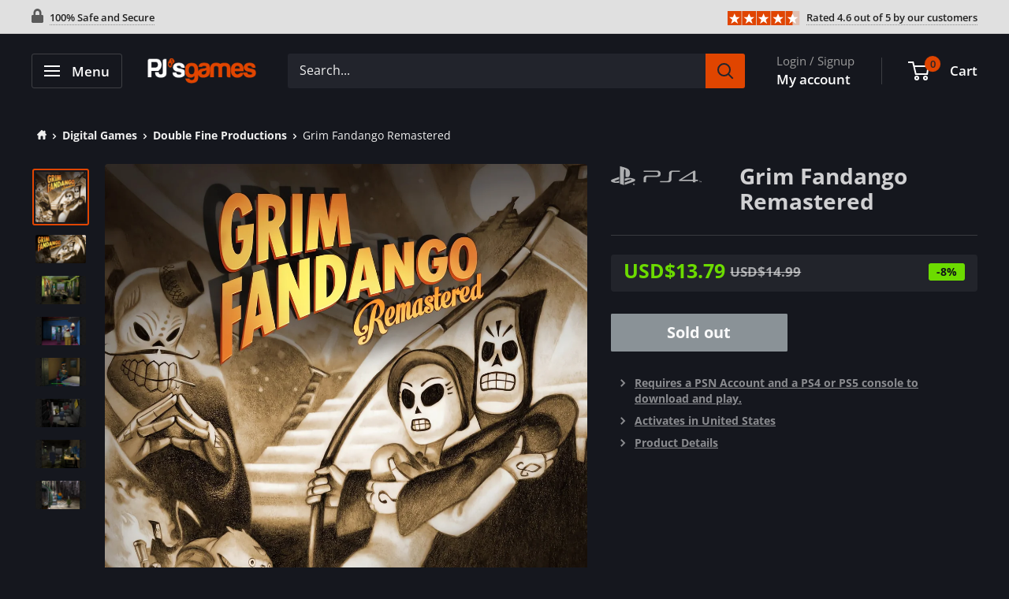

--- FILE ---
content_type: text/css
request_url: https://www.pjsgames.com/cdn/shop/t/54/assets/custom.min.css?v=132293861032713784531741108453
body_size: 2589
content:
.faq__answer,figure blockquote p{color:rgba(255,255,255,.8);font-size:16px}.modalSelectContainer::after,.modalSelectContainer::before{border-left:var(--size) solid transparent;border-right:var(--size) solid transparent}.product-details-container dl dd a,.reference a,cite a{text-decoration:underline}.product-details-list,.section__content ul{list-style-position:inside}.announcement-text,.critic-card,.modalSelectContainer,.product-card,.product-card--inner-hero,.section__content,.video-container,a.anchor{position:relative}#looxReviews{max-width:1480px!important;margin-left:auto!important;margin-right:auto!important;padding:0 var(--mobile-container-gutter)!important}.alert{background:rgba(0,0,0,.7);font-size:14px;line-height:20px}.article__toolbar{background:#22242c;padding:10px;border-bottom-left-radius:4px;border-bottom-right-radius:4px}.card,.card--sticky{border:none;background:0 0}.breadcrumb__link .icon--home{width:12px;height:12px;margin-right:0}.button svg{vertical-align:baseline;margin-right:10px}.card__section+.card__section:before{background:0 0}.card--sticky .card__section{margin-top:10px}.card__header{padding-left:20px}.card__separator{border-top:1px solid rgba(255,255,255,.15)}.cart-recap__price-line{margin-bottom:0}.cart-recap__price-line-label,.cart-recap__price-line-price{font-weight:400;font-size:18px;line-height:24px}.collection__filter-link,.mega-menu__link,.nav-dropdown__link{font-weight:400}.collection__title{margin-bottom:40px!important}.collection__toolbar{box-shadow:none;border-radius:4px;margin-bottom:20px}.faq{margin:0}.faq__answer{line-height:24px}.faq__item{border:none;margin-bottom:20px;border-radius:4px}.faq__question.heading.h4{font-size:16px;font-weight:700}.footer__wrapper{border-top:none}.heading{color:var(--header-text-color-rgba)}.heading svg{height:.75em;vertical-align:baseline}.mega-menu__title{color:var(--header-light-text-color)}.modal__close,.modal__dialog,.modal__header,.modal__title{color:var(--secondary-background)}.modal__dialog,.modal__header{background-color:#eee}.price--highlight{margin-right:.25em}.digital-check,.digital-cross{margin-right:5px;vertical-align:text-bottom}.product-form__add-button{font-weight:700;font-size:20px;color:rgba(255,255,255,.95)}.product-form__info-content{background:rgba(255,255,255,.06);border-radius:4px;padding:8px 16px}.product-gallery__image,.video-wrapper iframe,.video-wrapper__image{border-radius:4px}.product-gallery__thumbnail img,.rounded{border-radius:2px}.product-gallery__thumbnail-list{overflow-y:hidden}.product-meta__title{font-size:28px;font-weight:700;margin-bottom:3px;line-height:32px}.article-item__excerpt,.article-item__title,.slideshow__content{line-height:24px}.video-wrapper{box-shadow:0 0 32px 0 rgba(255,255,255,.3)}a{font-weight:700;text-underline-offset:0.3em}a.anchor{display:block;top:-100px;visibility:hidden}cite a{color:rgba(255,255,255,.7);font-style:normal;font-weight:400}.tab:hover label,cite a:hover{color:rgba(255,255,255,.9)}figcaption h3{font-size:20px;font-weight:700!important;line-height:24px}figure{margin:20px}figure img{height:48px;width:48px;border-radius:100%;position:absolute;top:1.25rem;right:1.25rem;box-shadow:0 0 12px 0 rgba(255,255,255,.3)}figure blockquote{margin-left:0;margin-right:0;padding-top:20px;padding-bottom:40px}figure blockquote p{line-height:24px}figure strong{position:absolute;bottom:1.25rem;left:1.25rem}select{appearance:none;-webkit-appearance:none;width:100%;font-size:1.15rem;padding:.675em 6em .675em 1em;background-color:#fff;border:1px solid #caced1;border-radius:.25rem;color:#000;cursor:pointer}select option{background:#fff;color:#000}.modalSelectContainer::after,.modalSelectContainer::before{--size:0.3rem;position:absolute;content:"";right:1rem;pointer-events:none}.modalSelectContainer::before{border-bottom:var(--size) solid #000;top:40%}.modalSelectContainer::after{border-top:var(--size) solid #000;top:55%}@media screen and (min-width:1000px){.product-gallery--with-thumbnails .product-gallery__carousel-wrapper{flex:1 0 auto;margin:0}}.requirement-alert{color:var(--error-color)!important}.requirement-success{color:var(--success-color)}.review_card{padding:24px;background:rgba(255,255,255,.8);color:#181c25;border-radius:12px;margin-top:30px}.review_rating{background-color:var(--link-color);top:15PX;height:75px;width:75px;border-radius:12PX;left:15PX;TEXT-ALIGN:CENTER;COLOR:#FFF;VERTICAL-ALIGN:top;DISPLAY:INLINE-BLOCK;LINE-HEIGHT:75PX;FONT-SIZE:32PX;MARGIN-RIGHT:12PX;margin-bottom:12px}.cart-aside,.critic-card--inner,.product-card--inner{background-color:var(--secondary-background)}.review_heading,.review_heading h3{display:inline-block}.review_heading h3{color:#181c25;margin:0}article.section__content{font-size:var(--text-font-weight);line-height:24px;color:rgba(255,255,255,.8);column-width:15em;column-gap:2em;column-rule:1px solid rgba(255,255,255,0)}article.section__content dl dt{font-weight:700;color:rgba(255,255,255,.95);line-height:24px}article.section__content dl dd{line-height:20px;display:block;margin-left:0;margin-top:0;margin-bottom:8px}.announcement-text{font-size:13px;border-bottom:1px dotted #8f8f8f}.announcement-text .tooltip{visibility:hidden;width:150px;background-color:#fafafa;color:#212121;text-align:center;border-radius:2px;padding:5px 10px;position:absolute;z-index:11111;top:150%;left:50%;margin-left:-80px;font-weight:400;line-height:18px}.announcement-text .tooltip::after{content:"";position:absolute;bottom:100%;left:50%;margin-left:-5px;border-width:5px;border-style:solid;border-color:transparent transparent #fafafa}.announcement-text:hover .tooltip{visibility:visible}.button--tertiary{border:solid 1px var(--product-sold-out-color);border-radius:4px;color:#fff;opacity:.8;padding:5px 10px;font-weight:var(--text-font-weight);font-size:14px}.button--tertiary.active,.button--tertiary:hover{border:solid 1px var(--link-color)}.button--tertiary.active{font-weight:var(--text-font-bolder-weight);opacity:1}.card--sidebar{padding:20px;margin-bottom:20px}.cart-aside{padding:20px;border-radius:4px}.content-highlight{font-weight:700;color:var(--link-color)}.digital-check{display:none;color:#6cdb00}.digital-cross{display:none;color:#e04500}.d-none{display:none!important}.critic-card{display:block;height:100%;width:100%;border:none!important}.critic-card--inner{border-radius:4px;display:flex;flex-direction:column;height:100%;overflow:hidden}.d-flex{display:flex}.header_tp{font-size:13px;font-weight:600;line-height:18px;display:inline-block}.link--button-small{font-weight:100!important;font-size:smaller;margin-left:5px;border:1px solid rgba(255,255,255,.5);padding-left:10px;padding-right:10px;border-radius:4px;text-decoration:none!important}.link--button-small:hover{border:1px solid rgba(255,255,255,.7)}.product-description-label{border-left:3px solid rgba(255,255,255,.2);line-height:18px;color:rgba(255,255,255,.8)}.product-details-column{padding:0;width:100%}.product-details-container{display:flex;flex:1 1 auto;flex-wrap:wrap;width:100%}.product-details-container dl{display:block;margin-bottom:0;padding-right:30px}.product-details-container dl dt{font-size:20px;font-weight:700;color:rgba(255,255,255,.8);line-height:24px;margin-bottom:8px}.product-details-container dl dd,.requirement-container dl dd{font-size:14px;line-height:20px;color:rgba(255,255,255,.7);display:block;margin-left:0;margin-top:0}.product-details-container dl dd a:hover{color:#ff7233}.product-details-list{display:flex;flex-direction:row;flex-wrap:wrap;list-style-type:none;margin:0;padding:0}.product-details-container dl dd small{display:block;line-height:16px}.product-details-list li{padding-bottom:8px;flex:1 1 100%}.product-requirements-list{margin:30px;list-style:none}.product-requirements-list li{color:rgba(255,255,255,.5);font-size:14px;line-height:20px;margin-bottom:8px;position:relative}.product-requirements-list li:before{content:"";position:absolute;border-right:2px solid rgba(255,255,255,.5);border-bottom:2px solid rgba(255,255,255,.5);width:7px;height:7px;top:10px;left:-20px;transform:translateY(-50%) rotate(-45deg)}.product-requirements-list li a,.product-requirements-list li button{color:rgba(255,255,255,.5);text-decoration:underline;transition:275ms}.product-requirements-list li button{font-weight:700;text-underline-offset:0.3em;text-align:inherit}.product-requirements-list li a:hover,.product-requirements-list li button:hover{color:rgba(255,255,255,.8)}.product-system-requirement{margin-bottom:20px}.product-system-requirement h3{font-size:20px;font-weight:700;line-height:24px;margin:0}.product-system-requirements-container{display:flex;flex-direction:row}.requirement-container{display:flex;flex:1;flex-direction:row;flex-wrap:wrap}.requirement-container dl{display:inline-block;margin-bottom:0;padding-right:30px;width:50%}.requirement-container dl dt{font-size:16px;font-weight:700;color:rgba(255,255,255,.8);line-height:20px}.lh-3{line-height:.3rem}.mb-0{margin-bottom:0!important}.mb-2{margin-bottom:.5rem}.mb-4,.my-4{margin-bottom:1rem!important}.mb-6{margin-bottom:2rem!important}.ml-2{margin-left:.5rem}.ml-4{margin-left:1rem}.mr-2{margin-right:.5rem}.mr-4{margin-right:1rem}.mr-6{margin-right:2rem}.mr-8{margin-right:3rem!important}.mt-1{margin-top:.25rem}.mt-2{margin-top:.5rem}.mt-3{margin-top:.75rem}.mt-8{margin-top:2rem}.product-card{display:block;height:100%;width:100%;border:none!important;cursor:pointer}.product-card a{display:block;height:100%;width:100%}.product-card a.cart--remove{border-radius:50%;padding:.5em;width:30px;height:30px;border:2px solid var(--link-color);color:var(--link-color);position:absolute;top:10px;right:10px;background-color:rgba(255,255,255,.1)}.product-card a.cart--remove:hover{border:2px solid var(--link-color);background-color:rgba(255,255,255,.5);color:var(--link-color)}.product-card a.cart--remove::after,.product-card a.cart--remove::before{content:" ";background-color:var(--link-color);transform:rotate(45deg);position:absolute;display:block}.product-card a.cart--remove::before{width:2px;left:12px;top:5px;bottom:5px}.product-card a.cart--remove::after{height:2px;top:12px;left:5px;right:5px}.product-card--inner{border-radius:4px;display:flex;flex-direction:column;height:100%;overflow:hidden;transition:background-color .25s ease-out}.product-card--inner:hover{background-color:rgba(255,255,255,.11)}.product-card--inner:hover>div.product-card--inner-hero{opacity:1}.product-card--inner-capsule{font-size:14px;font-weight:400;color:#e0b500;line-height:18px}.product-card--inner-details{margin:0;padding:24px 24px 0;transform:scale(1);transition:1s ease-out}.product-card--inner-details h2{color:rgba(255,255,255,.8);font-size:18px;line-height:22px;margin-bottom:5px}.product-card--inner-hero{background-color:#111218;background-image:url(var(--loading-svg));background-position:50% center;background-repeat:no-repeat;background-size:70px;border-radius:4px 4px 0 0;overflow:hidden;padding-top:56.25%;opacity:.9;transition:opacity .25s ease-out}.product-card--inner-hero img{border-radius:4px 4px 0 0;height:100%;object-fit:cover;object-position:center 8%;position:absolute;top:0;transition:opacity var(.2s ease-out);width:100%}.product-card--inner-platform{align-items:center;color:rgba(255,255,255,.7);display:flex;margin:0 0 4px}.product-card--inner-price{margin-bottom:0;margin-top:auto;padding:24px}.product-card--inner-price-compare{color:rgba(255,255,255,.6);text-decoration:line-through}.product-card--inner-price-regular{color:rgba(255,255,255,.8)}.product-card--inner-price-sale{color:var(--product-on-sale-accent)}.product-card--inner_vendor{color:rgba(255,255,255,.7);font-weight:400;line-height:18px}.product-card--list-container{list-style:none;padding:0;display:grid;gap:24px;grid-template-columns:repeat(auto-fit,minmax(320px,3fr));width:100%}.product-card--list-container li{width:100%}.product-highlight h3{font-size:20px;font-weight:700;line-height:24px;margin-bottom:16px}.product-highlight img{border-radius:4px;margin-bottom:16px}.product-highlight p{font-size:16px;color:rgba(255,255,255,.7);line-height:24px}.product-highlights--container{list-style:none;padding:0;display:grid;gap:24px;grid-template-columns:repeat(auto-fit,minmax(250px,3fr));width:100%}.reference{color:rgba(255,255,255,.25)}.reference a:hover{color:rgba(255,255,255,.4)}.secondary-text{color:rgba(255,255,255,.5)}.svg-icon{display:inline-block;fill:currentColor;min-width:.5em;min-height:.5em;opacity:.7;vertical-align:middle}.product__section{border-top:1px solid rgba(255,255,255,.1);padding-top:44px;display:flex;flex-direction:row}.section__header{margin-bottom:32px;padding-right:64px;flex:0 0 25%}.section__header h2{font-size:32px;font-weight:700;line-height:36px}.section__content{margin-top:0;width:100%}.section__content h2{font-size:20px;font-weight:700;color:rgba(255,255,255,.9)}.ta-c{text-align:center}.tabbed{overflow-x:hidden;margin:0;padding-bottom:16px}.tabbed [type=radio]{display:none}.tabs{display:flex;align-items:stretch;list-style:none;padding:0;border-bottom:1px solid rgba(255,255,255,.1)}.tab>label{display:block;margin-bottom:-1px;padding:12px 15px;border-bottom:2px solid transparent;color:rgba(255,255,255,.6);font-size:18px;font-weight:600;cursor:pointer;transition:.3s}.tab-content{display:none;margin-top:1.8rem}.tabbed [type=radio]:first-of-type:checked~.tabs .tab:nth-of-type(1) label,.tabbed [type=radio]:nth-of-type(2):checked~.tabs .tab:nth-of-type(2) label,.tabbed [type=radio]:nth-of-type(3):checked~.tabs .tab:nth-of-type(3) label,.tabbed [type=radio]:nth-of-type(4):checked~.tabs .tab:nth-of-type(4) label,.tabbed [type=radio]:nth-of-type(5):checked~.tabs .tab:nth-of-type(5) label{border-bottom-color:var(--link-color);color:rgba(255,255,255,.9)}.tabbed [type=radio]:first-of-type:checked~.tab-content:nth-of-type(1),.tabbed [type=radio]:nth-of-type(2):checked~.tab-content:nth-of-type(2),.tabbed [type=radio]:nth-of-type(3):checked~.tab-content:nth-of-type(3),.tabbed [type=radio]:nth-of-type(4):checked~.tab-content:nth-of-type(4){display:block}@media (max-width:1200px){.product-system-requirements-container{flex-direction:column}}@media (max-width:1000px){.product__section{flex-direction:column}}@media (max-width:400px){.requirement-container{flex-direction:column}.requirement-container dl{width:100%}}@media (min-width:720px){.product-details-column{width:33.3%}}@media (min-width:480px){.product-details-list li{flex:1 1 50%}}@media screen and (min-width:641px){.card__collapsible-button,.card__section{padding:0}.card__header{padding-left:0;margin-bottom:20px}.featured-product .card .card__section{padding-right:30px}#looxReviews{padding:0 var(--desktop-container-gutter)!important}}.va-tt{vertical-align:text-top}.video-container{width:100%;height:0;padding-bottom:56.25%;overflow:hidden}.upper{text-transform:uppercase}.video-frame{position:absolute;top:0;left:0;width:100%;height:100%}